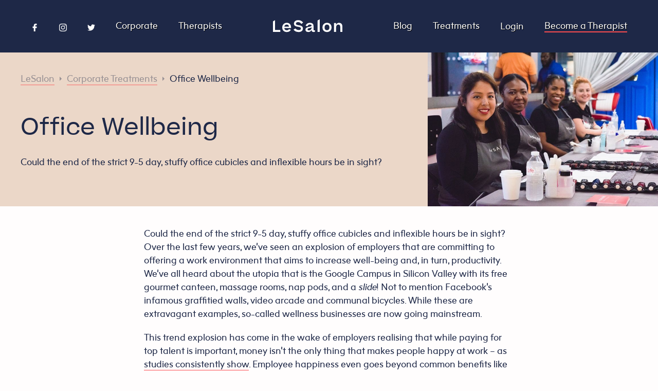

--- FILE ---
content_type: text/html
request_url: https://lesalon.com/corporate/office-wellbeing/
body_size: 21138
content:
<!DOCTYPE html>
<html lang="en-gb">
<head>
	<meta charset="UTF-8">
	<meta name="viewport" content="width=device-width, initial-scale=1">
	<meta http-equiv="X-UA-Compatible" content="IE=edge">
	<meta http-equiv="X-Frame-Options" content="ALLOW">
	<meta http-equiv="Content-Security-Policy" content="block-all-mixed-content">
		<title>The Key to a Happy Office - LeSalon</title>
		<meta name="description" content="Could the end of the strict 9-5 day, stuffy office cubicles and inflexible hours be in sight?">
	<link rel="canonical" href="https://lesalon.com/corporate/office-wellbeing/" />
	<link rel="alternate" hreflang="en" href="https://lesalon.com/corporate/office-wellbeing/">
	<link rel="alternate" type="application/rss+xml" href="https://lesalon.com/corporate/office-wellbeing/index.xml" title="LeSalon">
	<meta property="og:title" content="Office Wellbeing">
	<meta property="og:image" content="https://d3079h9ojn760r.cloudfront.net/media/2018/07/26162430/beauty-mashup-at-youtube-space-london-by-adn-photography-uk-28-of-34.jpg">
	<meta property="og:url" content="https://lesalon.com/corporate/office-wellbeing/">
	<meta property="og:site_name" content="LeSalon">
	<meta property="og:locale" content="en_GB">
	<link rel="apple-touch-icon" href="https://lesalon.com/img/app_logo.png">
	<meta name="apple-itunes-app" content="app-id=946475548">
		<link rel="stylesheet" href="https://lesalon.com/css/styles.597744fe4aa1bcc43576755744b7add52745f951a73d95423bc83b4a9aea2251.css" integrity="sha256-WXdE/kqhvMQ1dnVXRLet1SdF&#43;VGnPZVCO8g7SprqIlE=" media="screen">
	<script type="text/javascript">
	window.CONFIG = {"DISTANCES":{"APPOINTMENTS":{"IN":25,"NEAR":5,"REGION":500},"REVIEWS":{"IN":25,"NEAR":5,"REGION":500},"SALONETTES":{"IN":25,"NEAR":5,"REGION":500}},"ENVIRONMENT":"production","EXPOSABLE_AHOY_URL":"https://ahoy.lesalon.com","EXPOSABLE_API_URL":"https://api.lesalon.com","EXPOSABLE_GOOGLE_MAPS_KEY":"AIzaSyBtWmFaYWmijBPJC37s35ga3WeKGsvZSCI","EXPOSABLE_INTERCOM_LESALON_ID":"gyyfrkqk","EXPOSABLE_TWITTER_HANDLE":"lesalonapp","EXPOSABLE_WEB_APP_URL":"https://app.lesalon.com","LIMITS":{"POSTS":{"LOCATION":6,"POST":3,"SALONETTE":6,"TREATMENT":12},"REVIEWS":{"HOME":30,"LOCATION":12,"SALONETTE":18,"TREATMENT":6},"SALONETTES":{"HOME":10,"LOCATION":10,"TREATMENT":5}}};
</script>
	<script type="text/javascript">
	window.Alert = (title, message, buttons = []) => {
		if (!buttons.length) {
			buttons.push({
				text: 'OK',
			});
		}
		const dismiss = (onPress) => {
			wrapper.remove();
			onPress && onPress();
		};
		const wrapper = window.document.createElement('div');
		wrapper.classList.add('lesalon-alert-wrapper');
		const alert = window.document.createElement('div');
		alert.classList.add('lesalon-alert');
		wrapper.append(alert);
		const title_element = window.document.createElement('div');
		title_element.classList.add("lesalon-alert-title");
		title_element.textContent = title;
		alert.append(title_element);
		const message_element = window.document.createElement('div');
		message_element.classList.add("lesalon-alert-message");
		message_element.textContent = message;
		alert.append(message_element);
		const buttons_element = window.document.createElement('div');
		buttons_element.classList.add("lesalon-alert-buttons");
		if (buttons.length <= 2) {
			if (!buttons.find(({ text }) => text.length > 15)) {
				buttons_element.classList.add("lesalon-alert-buttons-row");
			}
		}
		alert.append(buttons_element);
		for (const { style, text, onPress } of buttons) {
			const button_element = window.document.createElement('button');
			button_element.classList.add('lesalon-alert-button');
			if (style) button_element.classList.add(style);
			button_element.textContent = text;
			button_element.onclick = () => dismiss(onPress);
			buttons_element.append(button_element);
		}
		window.document.body.append(wrapper);
	};
</script>
	<script type="text/javascript">
	window.LeUUID = () => 'le' + Math.random().toString(36).substring(2, 15) + Math.random().toString(36).substring(2, 15);
	window.linkScript = () => {
		const element = document.currentScript.previousElementSibling;
		const uuid = LeUUID();
		element.id = uuid;
		return uuid;
	};
</script>
	<script type="text/javascript">(() => {
	const dependencies = {
		'VUE': '/js/vue.js',
		'VUE_CAROUSEL': '/js/vue-carousel.js',
		'AXIOS': '/js/axios.js',
		'AHOY': '/js/ahoy.js',
		'GOOGLE_MAPS': "https://maps.googleapis.com/maps/api/js?libraries=places,visualization&key=AIzaSyBtWmFaYWmijBPJC37s35ga3WeKGsvZSCI"
	};
	window.dependencyPromises = {};
	window.ensureDependency = name => {
		const deps = Object.keys(dependencies);
		if(!deps.includes(name)){
			throw new Error(`You didn't specify a valid dependency. Please send one of [${deps.join(', ')}]. Case-sensitive.`);
		}
		const promise = window.dependencyPromises[name];
		if(promise){
			// if there is already a promise we can just return that. it will either be resolving, and the invoker can correctly wait, or it has completed and the invoker will proceed immediately.
			return promise;
		}
		const url = dependencies[name];
		const loading = window.dependencyPromises[name] = new Promise((resolve, reject) => {
			const script = document.createElement('script'); 
			script.src = url;
			script.onload = () => {
				console.log(`${name} (${url}) just loaded.`);
				resolve();
			};
			script.onerror = () => {
				reject(new Error(`${name} (${url}) failed to load.`));
			}
			const attach = () => document.head.appendChild(script);
			// don't add this dependency until dom has loaded
			if(document.readyState === 'complete'){
				attach();
			} else {
				document.addEventListener('DOMContentLoaded', attach);
			}
		});
		return loading;
	}
})()</script>
<script type="text/javascript">
	window.vues = {};
	window.makeVue = (guid, config) => Promise.resolve().then(() => {
		if(!guid) throw new Error('You need to specify a `guid` for the component you are making interactive.');
		if(!config) throw new Error('Vue needs a config object to work properly. Look at another example in this repo to see the structure.');
		const element = document.querySelector(`#${guid}`);
		if(!element){
			throw new Error(`The element #${guid} doesn't exist on the page so we can't attach Vue to it.`)
		}
		if(!element.classList.contains('vue')){
			throw new Error(
`The element #${guid} is missing a .vue class name, but you are trying to attach Vue to it.
You must include this so people & crawlers with scripts disabled have a nice experience.
Current class names: [${[...element.classList].join(', ')}]
Should be: [vue, ${[...element.classList].join(', ')}]`
			);
		}
		if(!config.el){
			config.el = '#' + guid;
		}
		if(!config.delimiters){
			config.delimiters = ['${', '}']
		}
		return window.ensureDependency('VUE').then(() => {
			document.querySelector(`#${guid}`).classList.remove('vue');
			const instance = window.vues[guid] = new Vue(config);
			return instance;
		});
	});
</script>
	<script type="text/javascript">(function(){
	const getDomain = () => {
		const hostname = window.location.hostname;
		switch(hostname){
			case 'localhost':
				return hostname;
			default:
				const parts = hostname.split('.');
				while(parts.length > 2){
					parts.shift();
				}
				return parts.join('.');
		}
	}
	window.ensureDependency('AHOY').then(() => {
		const { EXPOSABLE_AHOY_URL, ENVIRONMENT } = CONFIG;
		if(ENVIRONMENT === 'production') {
			Ahoy.debug(false);
		} else {
			Ahoy.debug(true)
		}
		Ahoy.configure({
			urlPrefix: EXPOSABLE_AHOY_URL,
			cookieDomain: getDomain(),
			startOnReady: true,
			page: window.location.href
		});
		Ahoy.trackView();
		Ahoy.start();
	});
})()</script>
	<script src="//embed.typeform.com/next/embed.js"></script>
<script>(() => {
	if(navigator.userAgent && navigator.userAgent.includes('LeWebView')) return;
	window.intercomSettings = {
		app_id: "gyyfrkqk"
	};
	(function(){var w=window;var ic=w.Intercom;if(typeof ic==="function"){ic('reattach_activator');ic('update',w.intercomSettings);}else{var d=document;var i=function(){i.c(arguments);};i.q=[];i.c=function(args){i.q.push(args);};w.Intercom=i;var l=function(){var s=d.createElement('script');s.type='text/javascript';s.async=true;s.src='https://widget.intercom.io/widget/' + "gyyfrkqk";var x=d.getElementsByTagName('script')[0];x.parentNode.insertBefore(s,x);};if(w.attachEvent){w.attachEvent('onload',l);}else{w.addEventListener('load',l,false);}}})();
})()</script>
		<script type="text/javascript">
	(function(w,d,s,l,i){w[l]=w[l]||[];w[l].push({'gtm.start':
	new Date().getTime(),event:'gtm.js'});var f=d.getElementsByTagName(s)[0],
	j=d.createElement(s),dl=l!='dataLayer'?'&l='+l:'';j.async=true;j.src=
	'https://www.googletagmanager.com/gtm.js?id='+i+dl;f.parentNode.insertBefore(j,f);
	})(window,document,'script','dataLayer','GTM-5VX5DS5');
</script>
<script async src="https://www.googletagmanager.com/gtag/js?id=G-8LPFPJKJ1V"></script>
<script>
	window.dataLayer = window.dataLayer || [];
	function gtag(){dataLayer.push(arguments);}
	gtag('js', new Date());
	gtag('config', 'G-8LPFPJKJ1V');
</script> 
</head>
<body>
	<div
	class="vue referral-banner"
	v-if="!dismissed && profile && profile.metrics.total_home_bookings > 0"
>
	<div class="message">
		<div class="eye-catcher">
			${profile.first_name}, here's a treat for you and a friend.
		</div>
		<div class="closer-look">
			Every time a friend uses your code ${profile.referral_code} at checkout, they will get £${Math.trunc(profile.referral_amount / 100)} and you'll get £${Math.trunc(profile.referral_reward / 100)} too. Our gift to you!
		</div>
	</div>
	<div class="actions">
		<div class="code">
			${profile.referral_code}
		</div>
		<div class="close" v-on:click="hide">
			<div class="bars"></div>
		</div>
	</div>
</div>
<script type="text/javascript">(() => {
	const unique_id = linkScript();
	window.makeVue(unique_id, {
		data: {
			dismissed: false,
			profile: null
		},
		methods: {
			hide(){
				this.dismissed = true;
				window.localStorage.setItem('referral-banner_dismissed', true);
			}
		},
		created(){
			const dismissed = JSON.parse(
				window.localStorage.getItem('referral-banner_dismissed')
			);
			if(dismissed){
				this.dismissed = true;
				return;
			}
			window.addEventListener('lesalonMessage', event => {
				const detail = event.detail;
				switch(detail.type){
					case "profile":
						this.profile = detail.data;
					break;
				}
			}, false)
		},
	});
})()</script>
<nav class="site-nav">
	<input type="checkbox" id="menu-icon">
	<label for="menu-icon">
		<div class="bars"><span></span></div>
	</label>
	<div class="sections">
		<div class="left">
			<div class="vue social-icons" v-if="socialIconsVisible">
				<a rel="noopener" class="page-link" href="https://www.facebook.com/Lesalonapp/" target="_blank">
					<svg xmlns="http://www.w3.org/2000/svg" viewBox="0 0 96.124 96.123">	<g>		<path class="fill" d="M72.089,0.02L59.624,0C45.62,0,36.57,9.285,36.57,23.656v10.907H24.037c-1.083,0-1.96,0.878-1.96,1.961v15.803			c0,1.083,0.878,1.96,1.96,1.96h12.533v39.876c0,1.083,0.877,1.96,1.96,1.96h16.352c1.083,0,1.96-0.878,1.96-1.96V54.287h14.654			c1.083,0,1.96-0.877,1.96-1.96l0.006-15.803c0-0.52-0.207-1.018-0.574-1.386c-0.367-0.368-0.867-0.575-1.387-0.575H56.842v-9.246			c0-4.444,1.059-6.7,6.848-6.7l8.397-0.003c1.082,0,1.959-0.878,1.959-1.96V1.98C74.046,0.899,73.17,0.022,72.089,0.02z"/>	</g></svg>				</a>
				<a rel="noopener" class="page-link" href="https://www.instagram.com/lesalonapp/?hl=en" target="_blank">
					<svg xmlns="http://www.w3.org/2000/svg" width="24" height="24" viewBox="0 0 24 24"><path class="fill" d="M12 2.163c3.204 0 3.584.012 4.85.07 3.252.148 4.771 1.691 4.919 4.919.058 1.265.069 1.645.069 4.849 0 3.205-.012 3.584-.069 4.849-.149 3.225-1.664 4.771-4.919 4.919-1.266.058-1.644.07-4.85.07-3.204 0-3.584-.012-4.849-.07-3.26-.149-4.771-1.699-4.919-4.92-.058-1.265-.07-1.644-.07-4.849 0-3.204.013-3.583.07-4.849.149-3.227 1.664-4.771 4.919-4.919 1.266-.057 1.645-.069 4.849-.069zm0-2.163c-3.259 0-3.667.014-4.947.072-4.358.2-6.78 2.618-6.98 6.98-.059 1.281-.073 1.689-.073 4.948 0 3.259.014 3.668.072 4.948.2 4.358 2.618 6.78 6.98 6.98 1.281.058 1.689.072 4.948.072 3.259 0 3.668-.014 4.948-.072 4.354-.2 6.782-2.618 6.979-6.98.059-1.28.073-1.689.073-4.948 0-3.259-.014-3.667-.072-4.947-.196-4.354-2.617-6.78-6.979-6.98-1.281-.059-1.69-.073-4.949-.073zm0 5.838c-3.403 0-6.162 2.759-6.162 6.162s2.759 6.163 6.162 6.163 6.162-2.759 6.162-6.163c0-3.403-2.759-6.162-6.162-6.162zm0 10.162c-2.209 0-4-1.79-4-4 0-2.209 1.791-4 4-4s4 1.791 4 4c0 2.21-1.791 4-4 4zm6.406-11.845c-.796 0-1.441.645-1.441 1.44s.645 1.44 1.441 1.44c.795 0 1.439-.645 1.439-1.44s-.644-1.44-1.439-1.44z"/></svg>
				</a>
				<a rel="noopener" class="page-link" href="https://twitter.com/LeSalonApp" target="_blank">
					<svg xmlns="http://www.w3.org/2000/svg" viewBox="0 0 612 612">	<g>		<path class="fill" d="M612,116.258c-22.525,9.981-46.694,16.75-72.088,19.772c25.929-15.527,45.777-40.155,55.184-69.411			c-24.322,14.379-51.169,24.82-79.775,30.48c-22.907-24.437-55.49-39.658-91.63-39.658c-69.334,0-125.551,56.217-125.551,125.513			c0,9.828,1.109,19.427,3.251,28.606C197.065,206.32,104.556,156.337,42.641,80.386c-10.823,18.51-16.98,40.078-16.98,63.101			c0,43.559,22.181,81.993,55.835,104.479c-20.575-0.688-39.926-6.348-56.867-15.756v1.568c0,60.806,43.291,111.554,100.693,123.104			c-10.517,2.83-21.607,4.398-33.08,4.398c-8.107,0-15.947-0.803-23.634-2.333c15.985,49.907,62.336,86.199,117.253,87.194			c-42.947,33.654-97.099,53.655-155.916,53.655c-10.134,0-20.116-0.612-29.944-1.721c55.567,35.681,121.536,56.485,192.438,56.485			c230.948,0,357.188-191.291,357.188-357.188l-0.421-16.253C573.872,163.526,595.211,141.422,612,116.258z"/>	</g></svg>				</a>
			</div>
			<script type="text/javascript">(function(){
				const unique_id = linkScript();
				window.makeVue(unique_id, {
					data: {
						socialIconsVisible: true
					},
					created() {
						if(navigator.userAgent) {
							if(navigator.userAgent.includes('LeWebView')) {
								this.socialIconsVisible = false;
							}
						}
					}
				})
			})()</script>
			<a class="page-link" href="https://lesalon.com/corporate">
				Corporate
			</a>
			<a class="page-link" href="https://lesalon.com/therapists/">
				Therapists
			</a>
		</div>
		<div class="center">
			<a class="site-title" href="https://lesalon.com/">
<svg xmlns="http://www.w3.org/2000/svg" viewBox="0 0 800 148.5">
<g>
	<path class="fill" d="M476.5,127.5c-5.6,0-8.9-2-8.9-12.1V77.5c0-23.4-15.1-36.8-41.5-36.8c-23.4,0-40.9,11.3-49.2,31.9l-0.5,1.1
		l21.6,6.9l0.4-1c4.8-13.4,13.3-19.6,26.8-19.6c12.5,0,19.4,4.5,19.4,12.8c0,6.5-5.2,9.4-23,13.2c-17.1,3.6-26.6,6.1-33.9,10.7
		c-9,5.7-13.2,13.2-13.2,23.8c0,16.4,12.2,26.1,32.5,26.1c16.9,0,30.8-8.2,38-22.2c1.2,15.4,8.4,22,23.6,22c8,0,13.5-2.7,15.6-3.9
		l0.6-0.3v-16.8l-1.5,0.6C481,127.1,478.8,127.5,476.5,127.5z M445.4,96.8c0,17-13.8,31.4-30.1,31.4c-7.6,0-16.7-1.9-16.7-11.2
		c0-9.5,7.9-12.9,25.5-16.8c11.6-2.5,17.7-4.7,21.3-7.7V96.8z"/>
	<path class="fill" d="M623.1,40.7c-31.3,0-52.4,21.3-52.4,53.1c0,32.1,20.6,52.9,52.4,52.9c15.6,0,28.9-5.3,38.3-15.4
		c8.9-9.5,13.9-22.8,13.9-37.5C675.3,62,654.3,40.7,623.1,40.7z M623.1,126.1c-23.1,0-28-17.6-28-32.3c0-20.5,10.5-32.8,28-32.8
		c17.9,0,27.8,11.7,27.8,32.8C650.9,114.6,641,126.1,623.1,126.1z"/>
	<path class="fill" d="M762.3,40.7c-15.6,0-27.4,7.4-34.4,21.5V42.7H704v102.2h23.8V94.5c0-21,9.4-33.5,25.1-33.5
		c15.7,0,23,8.7,23,27.3v56.6h24V82.7C800,56.8,785.5,40.7,762.3,40.7z"/>
	<path class="fill" d="M159.3,40.7c-15.5,0-28.8,5.5-38.4,16c-9,9.8-13.9,23.1-13.9,37.7c0,32.3,20.3,52.4,53.1,52.4
		c20.3,0,35.7-8.2,45.6-24.5l0.5-0.8l-21.9-8c-5.9,9.1-13.4,13-24.5,13c-17,0-27.3-9.1-29.3-25.6h77.9v-8.6c0-14.5-4.2-26.9-12-36.1
		C187.6,46,174.8,40.7,159.3,40.7z M130.6,85c2.8-15.6,12.9-24.2,28.5-24.2c15.2,0,24.3,8.6,25.6,24.2H130.6z"/>
	<polygon class="fill" points="24,122.7 24,10.1 0,24 0,144.9 84.3,144.9 84.3,122.7 	"/>
	<polygon class="fill" points="514.7,144.9 538.6,144.9 538.6,0 514.7,13.8 	"/>
	<path class="fill" d="M288.7,32.6c16.9,0,27.7,5.9,37.1,20.2l0.7,1l20.9-15.7l-0.7-0.9c-14-18.7-31.3-27.1-55.9-27.1
		c-33.8,0-49,19.8-49,39.3c0,27,22.6,33,45.7,36.8l0.7,0.1c17.6,3.1,34.2,6,34.2,19.7c0,11.2-9.4,18.2-24.4,18.2
		c-16.8,0-28.3-5.4-38.8-18.5c-3,1.7-22.6,13.1-22.6,13.1l0.5,0.7c13,18.1,32.9,27.2,59.3,27.2c29.6,0,48.8-15.9,48.8-40.4
		c0-29-27.7-34-46.1-37.3l-0.8-0.1c-18.9-3.2-33.8-5.8-33.8-19.1C264.6,39.4,274.1,32.6,288.7,32.6z"/>
</g>
</svg>
			</a>
		</div>
		<div class="right">
			<a class="page-link" href="https://lesalon.com/blog/">
				Blog
			</a>
			<a class="page-link" href="https://lesalon.com/treatments/">
				Treatments
			</a>
<div class="vue user-links-dropdown">
	<div v-if="profile">
		<input type="checkbox">
		<label class="dropdown-toggle">
			<div class="avatar" v-if="profile.avatar">
				<img loading="lazy" loading="lazy" v-bind:src="profile.avatar" />
			</div>
			<div class="avatar" v-else>
				<svg xmlns="http://www.w3.org/2000/svg" viewBox="0 0 300 300">
	<path class="fill" d="M31.2,300c-10,0-21.2,0-31.2,0C0,200.1,0,100,0,0c99.9,0,199.9,0,300,0c0,99.9,0,200,0,300c-9.5,0-18.6,0-28.2,0
		c-1.8-8.5-4-15.8-9.4-22.9c-6.8-8.8-15-15.1-26.8-15c-6,0.1-12,0-18-0.1c-15.3-0.2-27.1-8.9-32-23.4c-2-5.9-2-5.9-7.4-3.1
		c-17.8,9.3-35.7,9.5-53.6,0.3c-1.7-0.9-3.5-1.5-5.6-2.4c-0.7,1.8-1.1,3-1.5,4.2c-4.9,15.6-16.8,24.3-33.2,24.4c-5.8,0-11.7,0-17.5,0
		c-7.1,0.1-13.3,2.4-18.8,7C38,277.5,33.1,287.4,31.2,300z M224.5,146.7c-0.2-4.5,1.9-9-3.2-11.9c-11.6-6.5-18.3-16.8-21.1-29.5
		c-0.9-4.1-2.9-5-6.7-4.4c-11.3,1.6-20.9,6.7-29.4,13.9c-6.4,5.4-12.7,10.8-18.8,16.5c-17.2,15.7-36.8,20.5-59.3,14.3
		c-6.7-1.8-7.8-1.1-7.1,5.9c2.6,25.8,12.6,48.4,31.6,66.2c26,24.4,57.5,23.7,82.8-1.3C212.8,197.1,222.9,173.6,224.5,146.7z
		M151.8,45.4c-3.5,0.2-7,0.3-10.5,0.6c-41,3-74.3,37.8-75.5,79c-0.1,4.2,1.3,6.6,5.1,7.9c5.4,1.8,10.6,4,16,5.5
		c19.9,5.6,37.9,2,53.5-12c6.9-6.2,14-12.3,21.1-18.3c7.8-6.5,16.4-12.3,26.5-13.2c10.6-0.9,17.1-6,21.5-14.9
		c0.1-0.3,0.3-0.6,0.6-0.8c3.5-3.7,2.7-6.7-0.7-10.2C193.5,52.9,174.2,45.5,151.8,45.4z M218.7,80c-2.7,3.9-4.6,7.3-7.1,10
		c-6.1,6.7-5.4,13.9-2,21.3c1.2,2.7,2.6,5.4,4.4,7.8c4.1,5.6,9.3,9.9,16.1,12.1c3.5,1.1,5.1,0,4.7-3.8c-0.3-2.6-0.5-5.3-0.9-7.9
		C231.8,105.7,227.6,92.7,218.7,80z"
	/>
</svg>
			</div>
			<span>
				${profile.first_name}
			</span>
		</label>
		<nav class="dropdown-links">
			<a
				v-for="link in links"
				:href="`https://app.lesalon.com${link.href}`"
			>
				${link.label}
			</a>
		</nav>
	</div>
	<div v-else>
		<a class="page-link" href="https://app.lesalon.com/login">
			Login
		</a>
	</div>
</div>
<script type="text/javascript">(() => {
	const unique_id = linkScript();
	const element = document.getElementById(unique_id);
	const checkbox_id = unique_id + '-toggle';
	const checkbox = element.querySelector('input');
	checkbox.setAttribute('id', checkbox_id);
	const label = element.querySelector('label');
	label.setAttribute('for', checkbox_id);
	window.makeVue(unique_id, {
		data: {
			profile: null,
			links: []
		},
		methods: {
		},
		created(){
			window.addEventListener('lesalonMessage', event => {
				const detail = event.detail;
				switch(detail.type){
					case "profile":
						this.profile = detail.data;
					break;
					case "navigation":
						this.links = detail.data;
					break;
				}
			}, false)
		},
	});
})()</script>
			<a class="page-link cta" href="https://lesalon.com/become-a-therapist">
				Become a Therapist
			</a>
		</div>
	</div>
</nav>
<main class="post">
	<section class="hero">
		<div>
			<ul class="breadcrumbs">
	<li>
		<a href="https://lesalon.com/">
				LeSalon
		</a>
	</li>
		<span class="separator"></span>
	<li>
		<a href="https://lesalon.com/corporate/">
				Corporate Treatments
		</a>
	</li>
		<span class="separator"></span>
	<li>
		<a class="active"  href="https://lesalon.com/corporate/office-wellbeing/">
				Office Wellbeing
		</a>
	</li>
</ul>
<script type="application/ld+json">
	{
		"@context": "https://schema.org",
		"@type": "BreadcrumbList",
		"itemListElement": [
	{
		"@type": "ListItem",
        "position":  97 ,
        "name": "LeSalon",
        "item": "https:\/\/lesalon.com\/"
	}
		,
	{
		"@type": "ListItem",
        "position":  98 ,
        "name": "Corporate Treatments",
        "item": "https:\/\/lesalon.com\/corporate\/"
	}
		,
	{
		"@type": "ListItem",
        "position":  99 ,
        "name": "Office Wellbeing",
        "item": "https:\/\/lesalon.com\/corporate\/office-wellbeing\/"
	}
		]
	}
</script>
			<h1>
				Office Wellbeing
			</h1>
				<p>
					Could the end of the strict 9-5 day, stuffy office cubicles and inflexible hours be in sight?
				</p>
		</div>
			<div>
				<img loading="lazy" loading="lazy" src="https://d3079h9ojn760r.cloudfront.net/media/2018/07/26162430/beauty-mashup-at-youtube-space-london-by-adn-photography-uk-28-of-34.jpg?width=960&height=540" />
			</div>
	</section>
		<section class="content">
			<p><span style="font-weight: 400;">Could the end of the strict 9-5 day, stuffy office cubicles and inflexible hours be in sight? Over the last few years, we’ve seen an explosion of employers that are committing to offering a work environment that aims to increase well-being and, in turn, productivity. We’ve all heard about the utopia that is the Google Campus in Silicon Valley with its free gourmet canteen, massage rooms, nap pods, and a </span><i><span style="font-weight: 400;">slide</span></i><span style="font-weight: 400;">! Not to mention Facebook’s infamous graffitied walls, video arcade and communal bicycles. While these are extravagant examples, so-called wellness businesses are now going mainstream.</span></p>
<p><span style="font-weight: 400;">This trend explosion has come in the wake of employers realising that while paying for top talent is important, money isn’t the only thing that makes people happy at work – as </span><a href="http://edition.cnn.com/2013/10/31/business/happiness-at-work-why-money/"><span style="font-weight: 400;">studies consistently show</span></a><span style="font-weight: 400;">. Employee happiness even goes beyond common benefits like healthcare, company cars and pensions; the savviest companies today are offering awesome perks and work environments to help get the very best out of employees. Now </span><b>more than a third </b><span style="font-weight: 400;">of employees admit perks and benefits are amongst their top consideration before accepting a job. Additionally, the traditional work-life balance is now being challenged. It seems that there’s no better time as now for an employer to differentiate themselves from competitors by offering perks. </span></p>
<p><span style="font-weight: 400;">So, apart from the likes of tech-giant Silicon Valley employees, what kind of perks can mere mortals expect?</span></p>
<h4><b>Workplace Features</b></h4>
<p><span style="font-weight: 400;">You’ve probably heard about the revolution of open workspaces – they nurture innovation, creativity, team-building – you get the idea. The downside is that it can be a great source of distraction and can even lower overall productivity – sometimes you just need your own quiet space to focus on work. Wellness businesses are now introducing “balanced” workspaces. As the name suggests, balanced workspaces create a happy medium between open floor space and closed-off areas. We love how </span><a href="http://www.builtinnyc.com/2016/05/18/hottest-offices-nyc"><span style="font-weight: 400;">New York investment company Betterment</span></a><span style="font-weight: 400;">has implemented their own take on this.</span></p>
<p><span style="font-weight: 400;">Other businesses, like Allen & Overy, are providing on-site GPs and dentists, while some are offering staff free food, healthy snacks, coffee and even beer on tap. Jive Software has fun with it by adding Bacon Thursday and Hot Food Friday to the mix.</span></p>
<p><span style="font-weight: 400;">Innocent Drinks decks out their office with a ping pong table, park benches, and even a library. Even cooler, staff get free breakfast and an unlimited supply of Innocent smoothies.</span></p>
<h4><b>Flexibility</b></h4>
<p><span style="font-weight: 400;">No, we’re not talking about free yoga classes at work – though that does sound pretty good to us. We’re talking about things like remote working and flexitime. With company intranets and Google Drive, the option to work remotely is becoming more common – and employees really appreciate it! For those with long commutes or young children, working a few days a week from home can make all the difference to well-being. Businesses like Visualsoft take flexibility even further by offering unlimited holiday time and unmonitored flexitime, allowing staff to take the time off that they need!</span></p>
<h4><b>Staff Perks</b></h4>
<p><span style="font-weight: 400;">Let’s face it, perks can be expensive – doctors, fancy offices, holiday allowances, joining bonuses…They don’t all have to be so extravagant though, sometimes the little things can make a difference too. Take a page from Skyscanner’s book; they have negotiated employee discounts at the local pub and beauty salon – two thumbs up from us! AutoTrader UK has a wine club that gives employees discounted wine delivered monthly to their door. Rackspace even gifts employees with an extra day off for their birthday!</span></p>
<p><span style="font-weight: 400;">Some businesses, like Uber, book in a team of our </span><a href="https://lesalon.com/corporate/"><span style="font-weight: 400;">Salonettes</span></a><span style="font-weight: 400;"> monthly for complementary staff </span><a href="https://lesalon.com/"><span style="font-weight: 400;">manicures</span></a><span style="font-weight: 400;"> and massages whilst other employers subsidise the service or simply endorse it. Is there a better way to increase employees motivation and making them feel valued than a little office pamper? We don’t think so.</span></p>
<h4><b>A perkier future?</b></h4>
<p><span style="font-weight: 400;">Free food and ping pong tables sound great but are perks here to stay or are they just another workplace trend? Are wellness businesses really onto something here? It’s important for employers to understand that perks are only additive – they aren’t who you are. When it comes to having happy and productive employees, the underlying culture alone has to be satisfying. Joe Wiggins, Glassdoor career trends analyst, says perks might “get people in the door” but long-term employee satisfaction is another story. </span></p>
<p><span style="font-weight: 400;">Businesses that do want to implement perks might be scared off by the high prices or impracticality. The key is just to offer perks that are most important and suited to the employees, company and culture. A day off on your birthday or a free team breakfast once a month – we aren’t complaining!</span></p>
		</section>
</main>
	<footer>
	<h2>
		Your best self on-demand
	</h2>
		<div class="vue convert">
	<form
		class="web"
		action="https://app.lesalon.com/book"
		method="get"
		ref="form"
		v-if="!isMobile()"
		@submit="onSubmit"
	>
		<input
			name="postcode"
			pattern="\s*?[A-Za-z]{1,2}[0-9][A-Za-z0-9]?\s?[0-9][ABD-HJLNP-UW-Zabd-hjl‌​np-uw-z]{2}?\s*"
			required
			placeholder="Pop your postcode here"
			v-model="postcode"
		/>
		<button>
			<svg xmlns="http://www.w3.org/2000/svg" viewBox="0 0 39.7 31.9">
<line class="stroke" x1="0" y1="15.9" x2="36.5" y2="15.9"/>
<polyline class="stroke" points="22.2,1.4 36.7,15.9 22.2,30.4 "/>
</svg>
		</button>
		<script>(() => {
			const form = document.currentScript.parentElement;
			const validation_message = "Enter a valid London postcode.";
			form.elements.postcode.oninput = e => {
				e.target.setCustomValidity('');
			}
			form.elements.postcode.oninvalid = e => {
				e.target.setCustomValidity('');
				if (!e.target.validity.valid) {
					e.target.setCustomValidity(validation_message);
				}
			}
		})()</script>
	</form>
	<div class="verified-star">
		<div class="stars">
			<div class="star">
				<svg xmlns="http://www.w3.org/2000/svg" viewBox="0 0 240 240">
	<path class="fill" d="m48,234 73-226 73,226-192-140h238z"/>
</svg>
			</div>
			<div class="star">
				<svg xmlns="http://www.w3.org/2000/svg" viewBox="0 0 240 240">
	<path class="fill" d="m48,234 73-226 73,226-192-140h238z"/>
</svg>
			</div>
			<div class="star">
				<svg xmlns="http://www.w3.org/2000/svg" viewBox="0 0 240 240">
	<path class="fill" d="m48,234 73-226 73,226-192-140h238z"/>
</svg>
			</div>
			<div class="star">
				<svg xmlns="http://www.w3.org/2000/svg" viewBox="0 0 240 240">
	<path class="fill" d="m48,234 73-226 73,226-192-140h238z"/>
</svg>
			</div>
			<div class="star">
				<svg xmlns="http://www.w3.org/2000/svg" viewBox="0 0 240 240">
	<path class="fill" d="m48,234 73-226 73,226-192-140h238z"/>
</svg>
			</div>
		</div>
		<div class="reviewTextContainer">
			<div class="reviewText">
				15993 reviews
			</div>
		</div>
	</div>
</div>
<script>(() => {
	const unique_id = linkScript();
	window.makeVue(unique_id, {
		data: {
			postcode: null,
			shortname: null,
			professional_id: null,
			category_id: null,
		},
		methods: {
			isMobile() {
				return false;
				if(/Android|webOS|iPhone|iPad|iPod|BlackBerry|IEMobile|Opera Mini/i.test(navigator.userAgent)) {
					return true
				} else {
					return false
				}
			},
			onSubmit(e) {
				let postcode = e.currentTarget.postcode.value;
				postcode = postcode.toUpperCase().replace(/ /g, '');
				this.postcode = postcode;
				return true;
			}
		},
		created(){
		},
		mounted(){
			const inputs = this.$refs.form.querySelectorAll('input[hidden]');
			for(const input of inputs) {
				this[input.name] = input.getAttribute('value');
			}
		},
	});
})()</script>
	<div class="links">
		<div class="columns">
			<div class="support">
				<div class="caption footer-heading">
					Support
				</div>
				<ul itemscope itemtype="http://schema.org/SiteNavigationElement">
					<li itemprop="name">
						<a itemprop="url" href="https://lesalon.com/faq/">FAQ</a>
					</li>
					<li>
						<a href="#">Live Chat</a>
						<script type="text/javascript">(() => {
							const unique_id = linkScript();
							document.getElementById(unique_id).addEventListener('click', e => {
								e.preventDefault();
								Intercom('show');
							})
						})()</script>
					</li>
					<li>
						<a href="mailto:hello@lesalon.com">hello@lesalon.com</a> 
					</li>
					<li>
						<a href="tel:02080501354">020 8050 1354</a>
					</li>
					<li class="hours">
						<span>Mon-Fri, 9am-9pm</span></br>
						<span>Sat-Sun, 9am-6pm</span>
					</li>
				</ul>
			</div>
			<div>
				<div class="caption footer-heading">
					Discover
				</div>
				<ul itemscope itemtype="http://www.schema.org/SiteNavigationElement">
					<li itemprop="name">
						<a itemprop="url" href="https://lesalon.com/become-a-therapist/">Become a Therapist</a>
					</li>
					<li itemprop="name">
						<a itemprop="url" href="https://lesalon.com/blog/">Blog</a>
					</li>
					<li itemprop="name">
						<a itemprop="url" href="https://lesalon.com/at-home/england/london">Locations</a>
					</li>
					<li itemprop="name">
						<a itemprop="url" href="https://lesalon.com/gifts/">Gift Cards</a>
					</li>
					<li itemprop="name">
						<a itemprop="url" href="https://lesalon.com/promotions/">Promotions</a>
					</li>
				</ul>
			</div>
			<div>
				<div class="caption footer-heading">
					Company
				</div>
				<ul itemscope itemtype="http://www.schema.org/SiteNavigationElement">
					<li itemprop="name">
						<a itemprop="url" href="https://lesalon.com/about-us/">About Us</a>
					</li>
					<li itemprop="name">
						<a itemprop="url" href="https://lesalon.com/therapists/">Our Salonettes</a>
					</li>
					<li itemprop="name">
						<a itemprop="url" href="https://lesalon.com/privacy-policy/">Privacy Policy</a>
					</li>
					<li itemprop="name">
						<a itemprop="url" href="https://lesalon.com/terms-of-use/">Terms of Use</a>
					</li>
					<li itemprop="name">
						<a itemprop="url" href="https://lesalon.com/sitemap.xml">Sitemap</a>
					</li>
				</ul>
			</div>
			<div class="vue" v-if="appStoresVisible">
				<div class="caption footer-heading">
					Mobile
				</div>
				<ul class="app-stores">
					<li>
						<a rel="noopener" href="https://itunes.apple.com/app/nails-lesalon-book-manicures/id946475548" target="_blank">
							<svg viewBox="0 0 135 40" version="1.1" xmlns="http://www.w3.org/2000/svg" xmlns:xlink="http://www.w3.org/1999/xlink" xmlns:sketch="http://www.bohemiancoding.com/sketch/ns">
    <title>Untitled</title>
    <desc>Created with Sketch.</desc>
    <defs>
        <linearGradient x1="50.0012509%" y1="100.270574%" x2="50.0012509%" y2="10.131036%" id="linearGradient-1">
            <stop stop-color="#1A1A1A" stop-opacity="0.1" offset="0%"></stop>
            <stop stop-color="#212121" stop-opacity="0.1506" offset="12.35%"></stop>
            <stop stop-color="#353535" stop-opacity="0.2265" offset="30.85%"></stop>
            <stop stop-color="#575757" stop-opacity="0.3181" offset="53.21%"></stop>
            <stop stop-color="#858585" stop-opacity="0.4212" offset="78.34%"></stop>
            <stop stop-color="#B3B3B3" stop-opacity="0.51" offset="100%"></stop>
        </linearGradient>
    </defs>
    <g id="Page-1" stroke="none" stroke-width="1" fill="none" fill-rule="evenodd" sketch:type="MSPage">
        <g id="appstore" sketch:type="MSLayerGroup">
            <g id="Group" sketch:type="MSShapeGroup">
                <path d="M134.032,35.268 C134.032,37.384 132.318,39.098 130.198,39.098 L4.729,39.098 C2.61,39.098 0.89,37.384 0.89,35.268 L0.89,4.725 C0.89,2.61 2.61,0.89 4.729,0.89 L130.197,0.89 C132.318,0.89 134.031,2.61 134.031,4.725 L134.032,35.268 L134.032,35.268 Z" id="Shape" fill="#FFFFFF"></path>
                <path d="M130.198,39.989 L4.729,39.989 C2.122,39.989 0,37.872 0,35.268 L0,4.726 C0,2.12 2.122,0 4.729,0 L130.197,0 C132.801,0 134.926,2.12 134.926,4.726 L134.926,35.268 C134.928,37.872 132.803,39.989 130.198,39.989 L130.198,39.989 L130.198,39.989 Z" id="Shape" fill="#FFFFFF"></path>
                <path d="M134.032,35.268 C134.032,37.384 132.318,39.098 130.198,39.098 L4.729,39.098 C2.61,39.098 0.89,37.384 0.89,35.268 L0.89,4.725 C0.89,2.61 2.61,0.89 4.729,0.89 L130.197,0.89 C132.318,0.89 134.031,2.61 134.031,4.725 L134.032,35.268 L134.032,35.268 Z" id="Shape" fill="#000000"></path>
                <path d="M30.128,19.784 C30.099,16.561 32.767,14.993 32.889,14.92 C31.378,12.717 29.036,12.416 28.213,12.392 C26.246,12.185 24.338,13.569 23.336,13.569 C22.314,13.569 20.771,12.412 19.108,12.446 C16.968,12.479 14.966,13.718 13.868,15.642 C11.602,19.565 13.292,25.33 15.463,28.501 C16.549,30.055 17.818,31.788 19.479,31.727 C21.104,31.661 21.711,30.692 23.672,30.692 C25.615,30.692 26.185,31.727 27.879,31.688 C29.623,31.661 30.721,30.128 31.769,28.561 C33.024,26.782 33.528,25.028 33.548,24.938 C33.508,24.924 30.162,23.646 30.128,19.784 L30.128,19.784 Z" id="Shape" fill="#FFFFFF"></path>
                <path d="M26.928,10.306 C27.802,9.213 28.4,7.726 28.234,6.217 C26.969,6.273 25.387,7.092 24.476,8.161 C23.67,9.103 22.95,10.647 23.136,12.099 C24.557,12.205 26.016,11.382 26.928,10.306 L26.928,10.306 Z" id="Shape" fill="#FFFFFF"></path>
                <g transform="translate(42.000000, 17.000000)" id="Shape" fill="#FFFFFF">
                    <path d="M11.665,14.504 L9.394,14.504 L8.15,10.595 L3.826,10.595 L2.641,14.504 L0.43,14.504 L4.715,1.196 L7.361,1.196 L11.665,14.504 L11.665,14.504 Z M7.775,8.955 L6.65,5.48 C6.531,5.125 6.307,4.289 5.979,2.973 L5.939,2.973 C5.807,3.539 5.596,4.375 5.307,5.48 L4.201,8.955 L7.775,8.955 L7.775,8.955 Z"></path>
                    <path d="M22.663,9.588 C22.663,11.22 22.22,12.51 21.333,13.457 C20.539,14.3 19.552,14.721 18.375,14.721 C17.104,14.721 16.19,14.268 15.635,13.36 L15.635,18.395 L13.503,18.395 L13.503,8.062 C13.503,7.037 13.476,5.986 13.424,4.908 L15.299,4.908 L15.418,6.429 L15.458,6.429 C16.169,5.283 17.248,4.71 18.696,4.71 C19.828,4.71 20.773,5.157 21.529,6.052 C22.284,6.949 22.663,8.127 22.663,9.588 L22.663,9.588 Z M20.491,9.666 C20.491,8.732 20.281,7.962 19.859,7.355 C19.398,6.724 18.779,6.408 18.003,6.408 C17.477,6.408 16.999,6.584 16.572,6.931 C16.144,7.281 15.864,7.738 15.733,8.304 C15.667,8.568 15.634,8.783 15.634,8.953 L15.634,10.554 C15.634,11.251 15.848,11.84 16.276,12.322 C16.704,12.802 17.26,13.043 17.944,13.043 C18.747,13.043 19.372,12.732 19.819,12.115 C20.267,11.496 20.491,10.68 20.491,9.666 L20.491,9.666 Z"></path>
                    <path d="M33.7,9.588 C33.7,11.22 33.257,12.51 32.37,13.457 C31.575,14.3 30.589,14.721 29.411,14.721 C28.14,14.721 27.226,14.268 26.671,13.36 L26.671,18.395 L24.539,18.395 L24.539,8.062 C24.539,7.037 24.512,5.986 24.46,4.908 L26.335,4.908 L26.454,6.429 L26.494,6.429 C27.204,5.283 28.283,4.71 29.732,4.71 C30.863,4.71 31.808,5.157 32.566,6.052 C33.32,6.949 33.7,8.127 33.7,9.588 L33.7,9.588 Z M31.527,9.666 C31.527,8.732 31.316,7.962 30.894,7.355 C30.433,6.724 29.816,6.408 29.04,6.408 C28.514,6.408 28.036,6.584 27.607,6.931 C27.179,7.281 26.9,7.738 26.769,8.304 C26.704,8.568 26.669,8.783 26.669,8.953 L26.669,10.554 C26.669,11.251 26.884,11.84 27.31,12.322 C27.738,12.801 28.294,13.043 28.98,13.043 C29.784,13.043 30.409,12.732 30.855,12.115 C31.303,11.496 31.527,10.68 31.527,9.666 L31.527,9.666 Z"></path>
                    <path d="M46.04,10.771 C46.04,11.904 45.644,12.825 44.857,13.536 C43.991,14.312 42.782,14.701 41.232,14.701 C39.8,14.701 38.652,14.425 37.786,13.872 L38.279,12.095 C39.214,12.649 40.241,12.925 41.359,12.925 C42.163,12.925 42.788,12.743 43.234,12.382 C43.681,12.02 43.907,11.536 43.907,10.932 C43.907,10.391 43.72,9.938 43.353,9.569 C42.984,9.201 42.374,8.858 41.517,8.543 C39.187,7.674 38.021,6.403 38.021,4.731 C38.021,3.639 38.433,2.745 39.255,2.046 C40.077,1.348 41.167,0.999 42.523,0.999 C43.734,0.999 44.743,1.21 45.544,1.631 L45.009,3.369 C44.255,2.961 43.404,2.757 42.452,2.757 C41.7,2.757 41.11,2.942 40.688,3.31 C40.333,3.639 40.153,4.04 40.153,4.516 C40.153,5.041 40.358,5.477 40.766,5.819 C41.12,6.134 41.766,6.477 42.7,6.845 C43.846,7.307 44.688,7.845 45.227,8.463 C45.77,9.081 46.04,9.852 46.04,10.771 L46.04,10.771 Z"></path>
                    <path d="M53.107,6.508 L50.757,6.508 L50.757,11.167 C50.757,12.352 51.171,12.943 52.001,12.943 C52.382,12.943 52.698,12.911 52.948,12.844 L53.007,14.463 C52.587,14.62 52.034,14.699 51.349,14.699 C50.507,14.699 49.849,14.442 49.374,13.928 C48.901,13.414 48.663,12.553 48.663,11.341 L48.663,6.504 L47.263,6.504 L47.263,4.904 L48.663,4.904 L48.663,3.147 L50.757,2.515 L50.757,4.904 L53.107,4.904 L53.107,6.508 L53.107,6.508 Z"></path>
                    <path d="M63.689,9.627 C63.689,11.102 63.267,12.313 62.425,13.26 C61.544,14.235 60.372,14.721 58.911,14.721 C57.501,14.721 56.38,14.254 55.544,13.321 C54.708,12.386 54.29,11.208 54.29,9.787 C54.29,8.3 54.722,7.082 55.583,6.135 C56.446,5.187 57.608,4.713 59.069,4.713 C60.477,4.713 61.608,5.181 62.464,6.115 C63.282,7.021 63.689,8.191 63.689,9.627 L63.689,9.627 Z M61.479,9.676 C61.479,8.797 61.289,8.043 60.908,7.412 C60.461,6.65 59.821,6.269 58.992,6.269 C58.138,6.269 57.483,6.65 57.037,7.412 C56.655,8.043 56.465,8.81 56.465,9.716 C56.465,10.596 56.655,11.352 57.037,11.981 C57.498,12.743 58.141,13.124 58.974,13.124 C59.789,13.124 60.428,12.735 60.89,11.962 C61.282,11.316 61.479,10.557 61.479,9.676 L61.479,9.676 Z"></path>
                    <path d="M70.622,6.783 C70.411,6.744 70.185,6.724 69.95,6.724 C69.2,6.724 68.62,7.006 68.212,7.574 C67.858,8.074 67.68,8.706 67.68,9.469 L67.68,14.504 L65.548,14.504 L65.548,7.93 C65.548,6.825 65.527,5.817 65.486,4.909 L67.343,4.909 L67.421,6.745 L67.48,6.745 C67.706,6.114 68.06,5.605 68.546,5.224 C69.021,4.881 69.534,4.71 70.087,4.71 C70.284,4.71 70.462,4.724 70.62,4.749 L70.622,6.783 L70.622,6.783 Z"></path>
                    <path d="M80.157,9.252 C80.157,9.634 80.132,9.956 80.079,10.219 L73.683,10.219 C73.707,11.167 74.017,11.893 74.611,12.393 C75.15,12.839 75.847,13.063 76.703,13.063 C77.65,13.063 78.514,12.913 79.291,12.61 L79.625,14.089 C78.717,14.485 77.645,14.682 76.408,14.682 C74.92,14.682 73.752,14.244 72.902,13.37 C72.054,12.495 71.629,11.319 71.629,9.846 C71.629,8.4 72.024,7.195 72.815,6.234 C73.643,5.208 74.762,4.695 76.17,4.695 C77.553,4.695 78.6,5.208 79.311,6.234 C79.874,7.047 80.157,8.055 80.157,9.252 L80.157,9.252 Z M78.124,8.699 C78.139,8.066 77.999,7.521 77.71,7.06 C77.341,6.466 76.773,6.17 76.012,6.17 C75.315,6.17 74.747,6.459 74.315,7.039 C73.96,7.5 73.749,8.054 73.684,8.697 L78.124,8.699 L78.124,8.699 Z"></path>
                </g>
                <g transform="translate(43.000000, 6.000000)" id="Shape" fill="#FFFFFF">
                    <path d="M5.747,7.433 L4.63,7.433 L4.019,5.512 L1.894,5.512 L1.311,7.433 L0.224,7.433 L2.33,0.892 L3.63,0.892 L5.747,7.433 L5.747,7.433 Z M3.835,4.706 L3.282,2.998 C3.224,2.823 3.117,2.416 2.952,1.766 L2.932,1.766 C2.864,2.047 2.767,2.455 2.621,2.998 L2.078,4.706 L3.835,4.706 L3.835,4.706 Z"></path>
                    <path d="M11.013,2.717 L9.227,7.433 L8.208,7.433 L6.48,2.717 L7.606,2.717 L8.412,5.211 C8.548,5.628 8.664,6.026 8.751,6.404 L8.78,6.404 C8.858,6.065 8.974,5.667 9.119,5.211 L9.915,2.717 L11.013,2.717 L11.013,2.717 Z"></path>
                    <path d="M14.815,7.433 L14.737,6.89 L14.708,6.89 C14.388,7.327 13.922,7.54 13.33,7.54 C12.486,7.54 11.884,6.948 11.884,6.152 C11.884,4.988 12.893,4.386 14.64,4.386 L14.64,4.299 C14.64,3.678 14.31,3.367 13.66,3.367 C13.194,3.367 12.786,3.484 12.428,3.717 L12.215,3.028 C12.652,2.756 13.195,2.62 13.836,2.62 C15.068,2.62 15.69,3.27 15.69,4.571 L15.69,6.308 C15.69,6.784 15.71,7.153 15.758,7.434 L14.815,7.433 L14.815,7.433 Z M14.669,5.084 C13.504,5.084 12.922,5.366 12.922,6.035 C12.922,6.53 13.223,6.772 13.64,6.772 C14.174,6.772 14.669,6.365 14.669,5.812 L14.669,5.084 L14.669,5.084 Z"></path>
                    <path d="M18.024,1.94 C17.675,1.94 17.403,1.668 17.403,1.309 C17.403,0.95 17.684,0.688 18.044,0.688 C18.403,0.688 18.694,0.95 18.684,1.309 C18.684,1.688 18.413,1.94 18.024,1.94 L18.024,1.94 Z M18.568,7.433 L17.52,7.433 L17.52,2.717 L18.568,2.717 L18.568,7.433 L18.568,7.433 Z"></path>
                    <path d="M21.478,7.433 L20.43,7.433 L20.43,0.553 L21.478,0.553 L21.478,7.433 L21.478,7.433 Z"></path>
                    <path d="M25.932,7.433 L25.854,6.89 L25.825,6.89 C25.505,7.327 25.039,7.54 24.447,7.54 C23.603,7.54 23.001,6.948 23.001,6.152 C23.001,4.988 24.01,4.386 25.757,4.386 L25.757,4.299 C25.757,3.678 25.427,3.367 24.777,3.367 C24.311,3.367 23.903,3.484 23.545,3.717 L23.331,3.027 C23.768,2.755 24.311,2.619 24.952,2.619 C26.184,2.619 26.806,3.269 26.806,4.57 L26.806,6.307 C26.806,6.783 26.827,7.152 26.873,7.433 L25.932,7.433 L25.932,7.433 Z M25.786,5.084 C24.621,5.084 24.039,5.366 24.039,6.035 C24.039,6.53 24.34,6.772 24.757,6.772 C25.291,6.772 25.786,6.365 25.786,5.812 L25.786,5.084 L25.786,5.084 Z"></path>
                    <path d="M31.052,7.54 C30.383,7.54 29.889,7.258 29.569,6.705 L29.548,6.705 L29.488,7.433 L28.595,7.433 C28.624,7.055 28.634,6.627 28.634,6.162 L28.634,0.553 L29.683,0.553 L29.683,3.407 L29.703,3.407 C30.014,2.883 30.517,2.621 31.207,2.621 C32.343,2.621 33.139,3.592 33.139,5.008 C33.139,6.472 32.255,7.54 31.052,7.54 L31.052,7.54 Z M30.839,3.444 C30.236,3.444 29.684,3.968 29.684,4.696 L29.684,5.521 C29.684,6.171 30.18,6.705 30.821,6.705 C31.606,6.705 32.073,6.065 32.073,5.046 C32.072,4.095 31.586,3.444 30.839,3.444 L30.839,3.444 Z"></path>
                    <path d="M35.736,7.433 L34.689,7.433 L34.689,0.553 L35.736,0.553 L35.736,7.433 L35.736,7.433 Z"></path>
                    <path d="M41.441,5.327 L38.295,5.327 C38.316,6.22 38.906,6.724 39.78,6.724 C40.246,6.724 40.673,6.646 41.051,6.501 L41.214,7.229 C40.768,7.423 40.244,7.52 39.633,7.52 C38.157,7.52 37.284,6.588 37.284,5.143 C37.284,3.697 38.178,2.61 39.515,2.61 C40.718,2.61 41.476,3.503 41.476,4.852 C41.48,5.036 41.471,5.201 41.441,5.327 L41.441,5.327 Z M40.48,4.58 C40.48,3.852 40.111,3.338 39.441,3.338 C38.839,3.338 38.365,3.862 38.295,4.58 L40.48,4.58 L40.48,4.58 Z"></path>
                    <path d="M47.793,7.54 C46.415,7.54 45.522,6.511 45.522,5.114 C45.522,3.658 46.434,2.62 47.872,2.62 C49.229,2.62 50.143,3.6 50.143,5.037 C50.143,6.511 49.201,7.54 47.793,7.54 L47.793,7.54 Z M47.833,3.386 C47.076,3.386 46.591,4.094 46.591,5.084 C46.591,6.055 47.086,6.763 47.823,6.763 C48.56,6.763 49.054,6.006 49.054,5.064 C49.055,4.104 48.57,3.386 47.833,3.386 L47.833,3.386 Z"></path>
                    <path d="M55.777,7.433 L54.73,7.433 L54.73,4.725 C54.73,3.891 54.41,3.473 53.779,3.473 C53.158,3.473 52.73,4.007 52.73,4.628 L52.73,7.433 L51.683,7.433 L51.683,4.065 C51.683,3.648 51.672,3.201 51.644,2.716 L52.566,2.716 L52.615,3.444 L52.644,3.444 C52.924,2.94 53.498,2.619 54.138,2.619 C55.127,2.619 55.777,3.376 55.777,4.608 L55.777,7.433 L55.777,7.433 Z"></path>
                    <path d="M62.634,3.503 L61.481,3.503 L61.481,5.793 C61.481,6.376 61.684,6.667 62.091,6.667 C62.276,6.667 62.432,6.647 62.557,6.618 L62.586,7.414 C62.382,7.492 62.109,7.531 61.772,7.531 C60.946,7.531 60.453,7.075 60.453,5.881 L60.453,3.503 L59.765,3.503 L59.765,2.717 L60.453,2.717 L60.453,1.853 L61.481,1.542 L61.481,2.716 L62.634,2.716 L62.634,3.503 L62.634,3.503 Z"></path>
                    <path d="M68.184,7.433 L67.135,7.433 L67.135,4.745 C67.135,3.901 66.815,3.474 66.184,3.474 C65.641,3.474 65.137,3.843 65.137,4.59 L65.137,7.433 L64.088,7.433 L64.088,0.553 L65.137,0.553 L65.137,3.386 L65.157,3.386 C65.487,2.872 65.963,2.619 66.574,2.619 C67.573,2.619 68.184,3.395 68.184,4.628 L68.184,7.433 L68.184,7.433 Z"></path>
                    <path d="M73.539,5.327 L70.394,5.327 C70.414,6.22 71.004,6.724 71.878,6.724 C72.345,6.724 72.771,6.646 73.149,6.501 L73.313,7.229 C72.867,7.423 72.342,7.52 71.731,7.52 C70.255,7.52 69.382,6.588 69.382,5.143 C69.382,3.697 70.276,2.61 71.613,2.61 C72.816,2.61 73.574,3.503 73.574,4.852 C73.578,5.036 73.568,5.201 73.539,5.327 L73.539,5.327 Z M72.578,4.58 C72.578,3.852 72.21,3.338 71.54,3.338 C70.937,3.338 70.463,3.862 70.394,4.58 L72.578,4.58 L72.578,4.58 Z"></path>
                </g>
            </g>
        </g>
    </g>
</svg>
						</a>
					</li>
					<li>
						<a rel="noopener" href="https://play.google.com/store/apps/details?id=com.lesalonapp.lesalon" target="_blank">
							<svg xmlns="http://www.w3.org/2000/svg" viewBox="0 0 5435.8 1604">
	<path d="M5234.4 1604h-5033C90.4 1604 0 1513.6 0 1403.5v-1203C0 90 90.4 0 201.4 0h5033c110.9 0 201.4 90 201.4 200.5v1203c0 110.1-90.5 200.5-201.4 200.5z" fill-rule="evenodd" clip-rule="evenodd" />
	<path d="M5234.4 32.1c93.1 0 169.3 75.7 169.3 168.4v1203c0 92.7-75.7 168.4-169.3 168.4h-5033c-93.1 0-169.3-75.7-169.3-168.4v-1203c0-92.7 75.7-168.4 169.3-168.4h5033zm0-32.1h-5033C90.4 0 0 90.4 0 200.5v1203C0 1514 90.4 1604 201.4 1604h5033c110.9 0 201.4-90 201.4-200.5v-1203C5435.8 90.4 5345.3 0 5234.4 0z" fill-rule="evenodd" clip-rule="evenodd" fill="#a6a6a6" />
	<path d="M2863.6 530.6c-36.3 0-66.9-12.7-91.1-37.7-24-24.3-37.4-57.8-36.8-92 0-36.5 12.4-67.4 36.8-91.9 24.1-25 54.7-37.7 91-37.7 35.9 0 66.5 12.7 91.1 37.7 24.4 25.3 36.8 56.2 36.8 91.9-.4 36.6-12.8 67.5-36.8 91.9-24.1 25.2-54.7 37.8-91 37.8zm-1080.1 0c-35.5 0-66.3-12.5-91.5-37.2-25-24.6-37.7-55.7-37.7-92.4s12.7-67.8 37.7-92.4c24.7-24.7 55.5-37.2 91.5-37.2 17.6 0 34.7 3.5 51.1 10.6 16.1 6.9 29.2 16.3 38.9 27.8l2.4 2.9-27.1 26.6-2.8-3.3c-15.3-18.2-35.8-27.1-62.9-27.1-24.2 0-45.3 8.6-62.7 25.6-17.5 17.1-26.4 39.5-26.4 66.6s8.9 49.5 26.4 66.6c17.4 17 38.5 25.6 62.7 25.6 25.8 0 47.5-8.6 64.4-25.6 10-10 16.2-24 18.4-41.7H1779v-37.4h124.2l.5 3.4c.9 6.3 1.8 12.8 1.8 18.8 0 34.5-10.4 62.4-31 83-23.4 24.4-54 36.8-91 36.8zm1436.1-5.3h-38.3L3064 337.6l1 33.8v153.8h-38.3V276.7h43.7l1.2 1.9 110.3 176.8-1-33.7v-145h38.7v248.6zm-643.8 0H2537V314.1h-67.3v-37.4H2643v37.4h-67.3v211.2zm-137.7 0h-38.7V276.7h38.7v248.6zm-217.5 0h-38.7V314.1h-67.3v-37.4h173.3v37.4h-67.3v211.2zm-130.5-.4h-148.4V276.7h148.4v37.4h-109.6v68.2h98.9v37h-98.9v68.2h109.6v37.4zm710.8-57.7c17.3 17.3 38.3 26 62.7 26 25.1 0 45.6-8.5 62.7-26 17-17 25.6-39.3 25.6-66.2s-8.6-49.3-25.5-66.2c-17.3-17.3-38.4-26-62.7-26-25.1 0-45.6 8.5-62.6 26-17 17-25.6 39.3-25.6 66.2s8.5 49.3 25.4 66.2z" fill="#fff" />
	<path d="M2732.1 872.4c-94.5 0-171.1 71.7-171.1 170.6 0 98 77.1 170.6 171.1 170.6 94.5 0 171.1-72.2 171.1-170.6 0-98.9-76.6-170.6-171.1-170.6zm0 273.6c-51.7 0-96.2-42.8-96.2-103.4 0-61.5 44.6-103.4 96.2-103.4 51.7 0 96.2 41.9 96.2 103.4.1 61-44.5 103.4-96.2 103.4zm-373.3-273.6c-94.5 0-171.1 71.7-171.1 170.6 0 98 77.1 170.6 171.1 170.6 94.5 0 171.1-72.2 171.1-170.6 0-98.9-76.7-170.6-171.1-170.6zm0 273.6c-51.7 0-96.2-42.8-96.2-103.4 0-61.5 44.6-103.4 96.2-103.4 51.7 0 96.2 41.9 96.2 103.4 0 61-44.5 103.4-96.2 103.4zm-444.2-221.5v72.2h173.3c-5.3 40.5-18.7 70.4-39.2 90.9-25.4 25.4-64.6 53-133.7 53-106.5 0-189.8-86-189.8-192.5s83.3-192.5 189.8-192.5c57.5 0 99.4 22.7 130.5 51.7l51.2-51.2c-43.2-41.4-100.7-73.1-181.3-73.1-146.1 0-268.7 119-268.7 264.7 0 146.1 122.5 264.7 268.7 264.7 78.9 0 138.1-25.8 184.9-74.4 47.7-47.7 62.8-115 62.8-169.3 0-16.9-1.3-32.1-4-45h-244.6c.1-.1.1.8.1.8zm1816.9 56.2C3717.2 942.4 3674 872 3585.4 872c-87.8 0-160.8 69.1-160.8 170.6 0 95.8 72.2 170.6 169.3 170.6 78 0 123.4-47.7 142.1-75.7l-57.9-38.8c-19.2 28.5-45.9 47.2-83.8 47.2-38.3 0-65.1-17.4-82.9-51.7l228.1-94.5c0 .1-8-19-8-19zm-232.6 57c-1.8-65.9 51.2-99.4 89.1-99.4 29.9 0 54.8 14.7 63.3 36.1l-152.4 63.3zM3313.6 1203h74.9V701.8h-74.9V1203zm-123-292.7h-2.7c-16.9-20.1-49-38.3-90-38.3-85.1 0-163.5 74.9-163.5 171.1 0 95.8 78 169.8 163.5 169.8 40.5 0 73.1-18.3 90-38.8h2.7v24.5c0 65.1-34.8 100.2-90.9 100.2-45.9 0-74.4-33-86-60.6l-65.1 27.2c18.7 45 68.6 100.7 151 100.7 87.8 0 162.2-51.7 162.2-177.8V882.2H3191v28.1h-.4zm-86 235.7c-51.7 0-94.9-43.2-94.9-102.9 0-60.2 43.2-103.8 94.9-103.8 51.2 0 90.9 44.1 90.9 103.8.5 59.7-39.6 102.9-90.9 102.9zm977.6-444.2h-179.1V1203h74.9v-189.8h104.3c82.9 0 164.4-60.1 164.4-155.5s-81.2-155.9-164.5-155.9zm2.2 241.4h-106.5v-172h106.5c56.1 0 87.8 46.3 87.8 86 0 39.3-32.1 86-87.8 86zm462.5-71.7c-54.4 0-110.5 24.1-133.7 76.6l66.4 27.6c14.3-27.6 40.5-37 68.2-37 38.8 0 78 23.2 78.9 64.6v5.3c-13.4-7.6-42.8-19.2-78-19.2-71.7 0-144.4 39.2-144.4 112.7 0 67.3 58.8 110.5 124.3 110.5 50.3 0 78-22.7 95.3-49h2.7v38.8h72.2v-192c0-89.4-66.4-138.9-151.9-138.9zm-9.4 274.5c-24.5 0-58.8-12-58.8-42.8 0-38.8 42.8-53.5 79.3-53.5 33 0 48.6 7.1 68.2 16.9-5.4 45-43.4 79-88.7 79.4zm424.7-263.8l-86 217.4h-2.7l-89.1-217.4h-80.6l133.7 303.9-76.2 168.9h78L5045 882.2h-82.8zM4288 1203h74.9V701.8H4288V1203z" fill-rule="evenodd" clip-rule="evenodd" fill="#fff" />
	<linearGradient id="a" gradientUnits="userSpaceOnUse" x1="1682.108" y1="1339.478" x2="1624.292" y2="1309.634" gradientTransform="matrix(11.64 0 0 -22.55 -18705.596 30554.37)">
		<stop offset="0" stop-color="#00a0ff" />
		<stop offset=".007" stop-color="#00a1ff" />
		<stop offset=".26" stop-color="#00beff" />
		<stop offset=".512" stop-color="#00d2ff" />
		<stop offset=".76" stop-color="#00dfff" />
		<stop offset="1" stop-color="#00e3ff" />
	</linearGradient>
	<path d="M418.4 302.1c-11.6 12.5-18.3 31.6-18.3 56.6v886.7c0 25 6.7 44.1 18.7 56.1l3.1 2.7 496.8-496.8v-11.1L421.5 299.4l-3.1 2.7z" fill-rule="evenodd" clip-rule="evenodd" fill="url(#a)" />
	<linearGradient id="b" gradientUnits="userSpaceOnUse" x1="1712.662" y1="1274.838" x2="1606.561" y2="1274.838" gradientTransform="matrix(9.145 0 0 -7.7 -14305.538 10618.251)">
		<stop offset="0" stop-color="#ffe000" />
		<stop offset=".409" stop-color="#ffbd00" />
		<stop offset=".775" stop-color="orange" />
		<stop offset="1" stop-color="#ff9c00" />
	</linearGradient>
	<path d="M1084 973.5L918.3 807.8v-11.6L1084 630.5l3.6 2.2 196 111.4c56.1 31.6 56.1 83.8 0 115.8l-196 111.4-3.6 2.2z" fill-rule="evenodd" clip-rule="evenodd" fill="url(#b)" />
	<linearGradient id="c" gradientUnits="userSpaceOnUse" x1="1707.441" y1="1290.047" x2="1646.682" y2="1211.223" gradientTransform="matrix(15.02 0 0 -11.5775 -24650.229 15829.648)">
		<stop offset="0" stop-color="#ff3a44" />
		<stop offset="1" stop-color="#c31162" />
	</linearGradient>
	<path d="M1087.6 971.3L918.3 802l-499.9 499.9c18.3 19.6 49 21.8 83.3 2.7l585.9-333.3" fill-rule="evenodd" clip-rule="evenodd" fill="url(#c)" />
	<linearGradient id="d" gradientUnits="userSpaceOnUse" x1="1660.636" y1="1365.668" x2="1687.767" y2="1330.45" gradientTransform="matrix(15.02 0 0 -11.5715 -24650.229 15809.992)">
		<stop offset="0" stop-color="#32a071" />
		<stop offset=".069" stop-color="#2da771" />
		<stop offset=".476" stop-color="#15cf74" />
		<stop offset=".801" stop-color="#06e775" />
		<stop offset="1" stop-color="#00f076" />
	</linearGradient>
	<path d="M1087.6 632.7L501.7 299.9c-34.3-19.6-65.1-16.9-83.3 2.7L918.3 802l169.3-169.3z" fill-rule="evenodd" clip-rule="evenodd" fill="url(#d)" />
	<path d="M1084 967.7l-581.9 330.6c-32.5 18.7-61.5 17.4-80.2.4l-3.1 3.1 3.1 2.7c18.7 16.9 47.7 18.3 80.2-.4L1088 971.3l-4-3.6z" opacity=".2" fill-rule="evenodd" clip-rule="evenodd" />
	<path d="M1283.6 854.1l-200.1 113.6 3.6 3.6 196-111.4c28.1-16 41.9-37 41.9-57.9-1.7 19.2-16 37.4-41.4 52.1z" opacity=".12" fill-rule="evenodd" clip-rule="evenodd" />
	<path d="M501.7 305.7l781.9 444.2c25.4 14.3 39.7 33 41.9 52.1 0-20.9-13.8-41.9-41.9-57.9L501.7 299.9c-56.1-32.1-101.6-5.3-101.6 58.8v5.8c0-64.2 45.5-90.5 101.6-58.8z" opacity=".25" fill-rule="evenodd" clip-rule="evenodd" fill="#fff" />
</svg>
						</a>
					</li>
				</ul>
			</div>
			<script type="text/javascript">(function(){
				const unique_id = linkScript();
				window.makeVue(unique_id, {
					data: {
						appStoresVisible: true
					},
					created() {
						if(navigator.userAgent) {
							if(navigator.userAgent.includes('LeWebView')) {
								this.appStoresVisible = false;
							}
						}
					}
				})
			})()</script>
		</div>
	</div>
	<div class="columns">
		<div>
			<p class="logo">
				<svg xmlns="http://www.w3.org/2000/svg" viewBox="0 0 390 616.6">
<g>
	<polygon class="fill" points="0,544.5 0,616.6 390,391.3 390,319.4 	"/>
	<polygon class="fill" points="390,0 135.5,146.9 135.5,220.4 390,73.8 	"/>
	<polygon class="fill" points="390,159.7 135.5,306.6 135.5,380.4 390,233.5 	"/>
	<polygon class="fill" points="0,225.1 0,458.7 63.1,422.2 63.1,188.7 	"/>
</g>
</svg>
			</p>
			<p class="copyright">
				&copy; 2024 LeSalon Beauty Ltd. All rights reserved.
			</p>
		</div>
	</div>
</footer>
	<div
	class="vue live-chat"
	v-show="unreads > 0 || (intercomLoaded && userScrolled)"
	v-on:click="showIntercom"
>
	<svg version="1.1" id="Layer_1" xmlns="http://www.w3.org/2000/svg" xmlns:xlink="http://www.w3.org/1999/xlink" x="0px" y="0px"
	 viewBox="0 0 28 32" style="enable-background:new 0 0 28 32;" xml:space="preserve">
<path d="M28,32c0,0-4.7-1.9-8.5-3.3h-16C1.5,28.7,0,27,0,25V3.6C0,1.6,1.5,0,3.4,0h21.1C26.5,0,28,1.6,28,3.6V22h0V32z M23.9,20
	c-0.3-0.4-0.9-0.5-1.2-0.2c0,0,0,0-0.1,0c0,0-3,2.7-8.6,2.7c-5.5,0-8.5-2.6-8.6-2.7c-0.4-0.3-0.9-0.3-1.2,0.1c0,0,0,0,0,0.1
	c-0.2,0.2-0.2,0.5-0.2,0.7c0,0.3,0.1,0.5,0.3,0.7c0.1,0.1,3.5,3.1,9.8,3.1c6.2,0,9.6-3,9.8-3.1c0.2-0.2,0.3-0.4,0.3-0.7
	C24.1,20.5,24,20.2,23.9,20z"/>
</svg>
	Support
	<span v-if="unreads > 0">
		(${unreads})
	</span>
</div>
<script type="text/javascript">(() => {
	const unique_id = linkScript();
	window.makeVue(unique_id, {
		data: {
			unreads: 0,
			intercomLoaded: false,
			userScrolled: false
		},
		methods: {
			showIntercom(event){
				if(!this.intercomLoaded){
					return window.Alert('Our chat has not loaded yet - please wait a moment and then try again.');
				}
				try{
					window.Intercom('show');
				} catch(error) {
					console.error(error);
				}
			}
		},
		created(){
			let check_count = 0;
			let checker = setInterval(() => {
				if(check_count > 10){
					console.log('LIVE CHAT: Checked 10 times. No life. Aborting...')
					return clearInterval(checker);
				}
				if(window.Intercom){
					clearInterval(checker);
					this.intercomLoaded = true;
					try{
						window.Intercom('onUnreadCountChange', unreads => {
							this.unreads = unreads
						});
					} catch(error) {
						console.error(error);
					}
				}
				check_count += 1;
			}, 1000)
			const handleScroll = event => {
				document.removeEventListener('touchmove', handleScroll);
				document.removeEventListener('scroll', handleScroll);
				this.userScrolled = true;
			};
			document.addEventListener('touchmove', handleScroll);
			document.addEventListener('scroll', handleScroll);
		},
	});
})()</script>
	<script type="text/javascript">(() => {
	const links = document.querySelectorAll('a[href^="http"]');
	for(const link of links){
		const href = link.getAttribute('href');
		if(!href || href.includes(location.hostname)){
			continue;
		}
		link.setAttribute('target', '_blank');
		link.setAttribute('rel', 'noopener');
	}
})()</script>
	<script async src="https://lesalon.com/js/lazy-polyfill.js"></script>
</body>
</html>